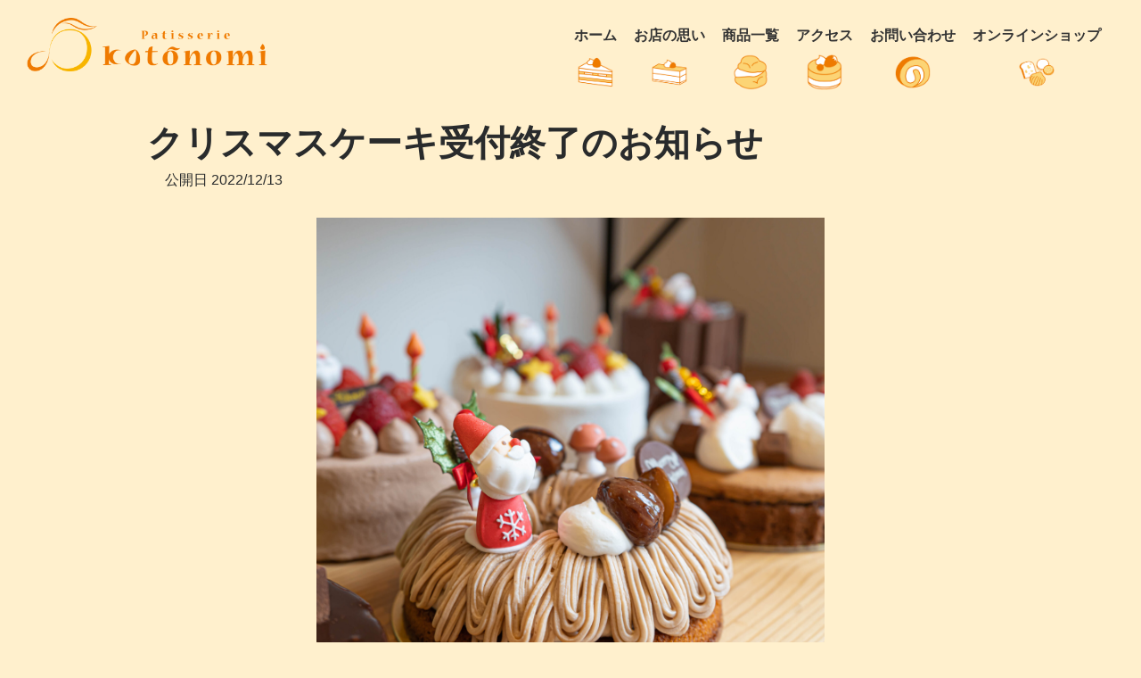

--- FILE ---
content_type: text/html; charset=UTF-8
request_url: https://patisserie-kotonomi.com/%E6%96%B0%E3%83%A1%E3%83%8B%E3%83%A5%E3%83%BC/%E3%82%AF%E3%83%AA%E3%82%B9%E3%83%9E%E3%82%B9%E3%82%B1%E3%83%BC%E3%82%AD%E5%8F%97%E4%BB%98%E7%B5%82%E4%BA%86%E3%81%AE%E3%81%8A%E7%9F%A5%E3%82%89%E3%81%9B/366/
body_size: 6433
content:
<!DOCTYPE html>
<html lang="ja">

<head>
    <meta charset="UTF-8">
    <meta name="viewport" content="width=device-width, initial-scale=1.0">
    <title>パティスリーコトノミ｜神戸市北区のケーキ屋さん</title>

    <head prefix="og: http://ogp.me/ns# fb: http://ogp.me/ns/fb# website: http://ogp.me/ns/website#">
    <meta property="og:url" content="https://patisserie-kotonomi.com/" />
    <meta property="og:type" content="website" />
    <meta property="og:title" content="パティスリーコトノミ｜公式ホームページ" />
    <meta property="og:description" content="2020年に神戸市北区惣山町にオープンしたパティスリーコトノミ。店名の【 kotonomi 】は私たちが作った言葉です。「コトノハ」という言葉があります。「心の種が成長して葉を広げる」という解釈があり、古今和歌集仮名序の中で「 和歌は、心の想いが大きくなり、さまざまな言葉となったもの」と綴られています。「あなたの心の種が笑顔の実を結びますように」種から葉が出て、花が咲き、実を結ぶように、私たちのお菓子で皆様の心が豊かに、笑顔になってほしい。【 kotonomi 】にはそんな想いが込められています。" />
    <meta property="og:site_name" content="パティスリーコトノミ｜公式ホームページ" />
    <meta name="google-site-verification" content="c4RhY-FXxVFSF2HIGgvet-CbFnTjolILPWGNo3rhd2I" />
    <meta property="og:image" content="https://patisserie-kotonomi.com/wp-content/themes/kotonomi/img/top-slider1.JPG" />

    <link rel="icon" href="https://patisserie-kotonomi.com/wp-content/themes/kotonomi/img/favicon.png" type="image/png">

    <link rel="stylesheet" href="https://patisserie-kotonomi.com/wp-content/themes/kotonomi/css/reset.css">
    <link rel="stylesheet" href="https://patisserie-kotonomi.com/wp-content/themes/kotonomi/scss/style.css">
    <link rel="stylesheet" type="text/css" href="https://cdnjs.cloudflare.com/ajax/libs/vegas/2.4.4/vegas.min.css">
    <title>クリスマスケーキ受付終了のお知らせ &#8211; kotonomi</title>
<meta name='robots' content='max-image-preview:large' />
<link rel="alternate" title="oEmbed (JSON)" type="application/json+oembed" href="https://patisserie-kotonomi.com/wp-json/oembed/1.0/embed?url=https%3A%2F%2Fpatisserie-kotonomi.com%2F%25e6%2596%25b0%25e3%2583%25a1%25e3%2583%258b%25e3%2583%25a5%25e3%2583%25bc%2F%25e3%2582%25af%25e3%2583%25aa%25e3%2582%25b9%25e3%2583%259e%25e3%2582%25b9%25e3%2582%25b1%25e3%2583%25bc%25e3%2582%25ad%25e5%258f%2597%25e4%25bb%2598%25e7%25b5%2582%25e4%25ba%2586%25e3%2581%25ae%25e3%2581%258a%25e7%259f%25a5%25e3%2582%2589%25e3%2581%259b%2F366%2F" />
<link rel="alternate" title="oEmbed (XML)" type="text/xml+oembed" href="https://patisserie-kotonomi.com/wp-json/oembed/1.0/embed?url=https%3A%2F%2Fpatisserie-kotonomi.com%2F%25e6%2596%25b0%25e3%2583%25a1%25e3%2583%258b%25e3%2583%25a5%25e3%2583%25bc%2F%25e3%2582%25af%25e3%2583%25aa%25e3%2582%25b9%25e3%2583%259e%25e3%2582%25b9%25e3%2582%25b1%25e3%2583%25bc%25e3%2582%25ad%25e5%258f%2597%25e4%25bb%2598%25e7%25b5%2582%25e4%25ba%2586%25e3%2581%25ae%25e3%2581%258a%25e7%259f%25a5%25e3%2582%2589%25e3%2581%259b%2F366%2F&#038;format=xml" />
<style id='wp-img-auto-sizes-contain-inline-css' type='text/css'>
img:is([sizes=auto i],[sizes^="auto," i]){contain-intrinsic-size:3000px 1500px}
/*# sourceURL=wp-img-auto-sizes-contain-inline-css */
</style>
<style id='wp-block-library-inline-css' type='text/css'>
:root{--wp-block-synced-color:#7a00df;--wp-block-synced-color--rgb:122,0,223;--wp-bound-block-color:var(--wp-block-synced-color);--wp-editor-canvas-background:#ddd;--wp-admin-theme-color:#007cba;--wp-admin-theme-color--rgb:0,124,186;--wp-admin-theme-color-darker-10:#006ba1;--wp-admin-theme-color-darker-10--rgb:0,107,160.5;--wp-admin-theme-color-darker-20:#005a87;--wp-admin-theme-color-darker-20--rgb:0,90,135;--wp-admin-border-width-focus:2px}@media (min-resolution:192dpi){:root{--wp-admin-border-width-focus:1.5px}}.wp-element-button{cursor:pointer}:root .has-very-light-gray-background-color{background-color:#eee}:root .has-very-dark-gray-background-color{background-color:#313131}:root .has-very-light-gray-color{color:#eee}:root .has-very-dark-gray-color{color:#313131}:root .has-vivid-green-cyan-to-vivid-cyan-blue-gradient-background{background:linear-gradient(135deg,#00d084,#0693e3)}:root .has-purple-crush-gradient-background{background:linear-gradient(135deg,#34e2e4,#4721fb 50%,#ab1dfe)}:root .has-hazy-dawn-gradient-background{background:linear-gradient(135deg,#faaca8,#dad0ec)}:root .has-subdued-olive-gradient-background{background:linear-gradient(135deg,#fafae1,#67a671)}:root .has-atomic-cream-gradient-background{background:linear-gradient(135deg,#fdd79a,#004a59)}:root .has-nightshade-gradient-background{background:linear-gradient(135deg,#330968,#31cdcf)}:root .has-midnight-gradient-background{background:linear-gradient(135deg,#020381,#2874fc)}:root{--wp--preset--font-size--normal:16px;--wp--preset--font-size--huge:42px}.has-regular-font-size{font-size:1em}.has-larger-font-size{font-size:2.625em}.has-normal-font-size{font-size:var(--wp--preset--font-size--normal)}.has-huge-font-size{font-size:var(--wp--preset--font-size--huge)}.has-text-align-center{text-align:center}.has-text-align-left{text-align:left}.has-text-align-right{text-align:right}.has-fit-text{white-space:nowrap!important}#end-resizable-editor-section{display:none}.aligncenter{clear:both}.items-justified-left{justify-content:flex-start}.items-justified-center{justify-content:center}.items-justified-right{justify-content:flex-end}.items-justified-space-between{justify-content:space-between}.screen-reader-text{border:0;clip-path:inset(50%);height:1px;margin:-1px;overflow:hidden;padding:0;position:absolute;width:1px;word-wrap:normal!important}.screen-reader-text:focus{background-color:#ddd;clip-path:none;color:#444;display:block;font-size:1em;height:auto;left:5px;line-height:normal;padding:15px 23px 14px;text-decoration:none;top:5px;width:auto;z-index:100000}html :where(.has-border-color){border-style:solid}html :where([style*=border-top-color]){border-top-style:solid}html :where([style*=border-right-color]){border-right-style:solid}html :where([style*=border-bottom-color]){border-bottom-style:solid}html :where([style*=border-left-color]){border-left-style:solid}html :where([style*=border-width]){border-style:solid}html :where([style*=border-top-width]){border-top-style:solid}html :where([style*=border-right-width]){border-right-style:solid}html :where([style*=border-bottom-width]){border-bottom-style:solid}html :where([style*=border-left-width]){border-left-style:solid}html :where(img[class*=wp-image-]){height:auto;max-width:100%}:where(figure){margin:0 0 1em}html :where(.is-position-sticky){--wp-admin--admin-bar--position-offset:var(--wp-admin--admin-bar--height,0px)}@media screen and (max-width:600px){html :where(.is-position-sticky){--wp-admin--admin-bar--position-offset:0px}}

/*# sourceURL=wp-block-library-inline-css */
</style><style id='global-styles-inline-css' type='text/css'>
:root{--wp--preset--aspect-ratio--square: 1;--wp--preset--aspect-ratio--4-3: 4/3;--wp--preset--aspect-ratio--3-4: 3/4;--wp--preset--aspect-ratio--3-2: 3/2;--wp--preset--aspect-ratio--2-3: 2/3;--wp--preset--aspect-ratio--16-9: 16/9;--wp--preset--aspect-ratio--9-16: 9/16;--wp--preset--color--black: #000000;--wp--preset--color--cyan-bluish-gray: #abb8c3;--wp--preset--color--white: #ffffff;--wp--preset--color--pale-pink: #f78da7;--wp--preset--color--vivid-red: #cf2e2e;--wp--preset--color--luminous-vivid-orange: #ff6900;--wp--preset--color--luminous-vivid-amber: #fcb900;--wp--preset--color--light-green-cyan: #7bdcb5;--wp--preset--color--vivid-green-cyan: #00d084;--wp--preset--color--pale-cyan-blue: #8ed1fc;--wp--preset--color--vivid-cyan-blue: #0693e3;--wp--preset--color--vivid-purple: #9b51e0;--wp--preset--gradient--vivid-cyan-blue-to-vivid-purple: linear-gradient(135deg,rgb(6,147,227) 0%,rgb(155,81,224) 100%);--wp--preset--gradient--light-green-cyan-to-vivid-green-cyan: linear-gradient(135deg,rgb(122,220,180) 0%,rgb(0,208,130) 100%);--wp--preset--gradient--luminous-vivid-amber-to-luminous-vivid-orange: linear-gradient(135deg,rgb(252,185,0) 0%,rgb(255,105,0) 100%);--wp--preset--gradient--luminous-vivid-orange-to-vivid-red: linear-gradient(135deg,rgb(255,105,0) 0%,rgb(207,46,46) 100%);--wp--preset--gradient--very-light-gray-to-cyan-bluish-gray: linear-gradient(135deg,rgb(238,238,238) 0%,rgb(169,184,195) 100%);--wp--preset--gradient--cool-to-warm-spectrum: linear-gradient(135deg,rgb(74,234,220) 0%,rgb(151,120,209) 20%,rgb(207,42,186) 40%,rgb(238,44,130) 60%,rgb(251,105,98) 80%,rgb(254,248,76) 100%);--wp--preset--gradient--blush-light-purple: linear-gradient(135deg,rgb(255,206,236) 0%,rgb(152,150,240) 100%);--wp--preset--gradient--blush-bordeaux: linear-gradient(135deg,rgb(254,205,165) 0%,rgb(254,45,45) 50%,rgb(107,0,62) 100%);--wp--preset--gradient--luminous-dusk: linear-gradient(135deg,rgb(255,203,112) 0%,rgb(199,81,192) 50%,rgb(65,88,208) 100%);--wp--preset--gradient--pale-ocean: linear-gradient(135deg,rgb(255,245,203) 0%,rgb(182,227,212) 50%,rgb(51,167,181) 100%);--wp--preset--gradient--electric-grass: linear-gradient(135deg,rgb(202,248,128) 0%,rgb(113,206,126) 100%);--wp--preset--gradient--midnight: linear-gradient(135deg,rgb(2,3,129) 0%,rgb(40,116,252) 100%);--wp--preset--font-size--small: 13px;--wp--preset--font-size--medium: 20px;--wp--preset--font-size--large: 36px;--wp--preset--font-size--x-large: 42px;--wp--preset--spacing--20: 0.44rem;--wp--preset--spacing--30: 0.67rem;--wp--preset--spacing--40: 1rem;--wp--preset--spacing--50: 1.5rem;--wp--preset--spacing--60: 2.25rem;--wp--preset--spacing--70: 3.38rem;--wp--preset--spacing--80: 5.06rem;--wp--preset--shadow--natural: 6px 6px 9px rgba(0, 0, 0, 0.2);--wp--preset--shadow--deep: 12px 12px 50px rgba(0, 0, 0, 0.4);--wp--preset--shadow--sharp: 6px 6px 0px rgba(0, 0, 0, 0.2);--wp--preset--shadow--outlined: 6px 6px 0px -3px rgb(255, 255, 255), 6px 6px rgb(0, 0, 0);--wp--preset--shadow--crisp: 6px 6px 0px rgb(0, 0, 0);}:where(.is-layout-flex){gap: 0.5em;}:where(.is-layout-grid){gap: 0.5em;}body .is-layout-flex{display: flex;}.is-layout-flex{flex-wrap: wrap;align-items: center;}.is-layout-flex > :is(*, div){margin: 0;}body .is-layout-grid{display: grid;}.is-layout-grid > :is(*, div){margin: 0;}:where(.wp-block-columns.is-layout-flex){gap: 2em;}:where(.wp-block-columns.is-layout-grid){gap: 2em;}:where(.wp-block-post-template.is-layout-flex){gap: 1.25em;}:where(.wp-block-post-template.is-layout-grid){gap: 1.25em;}.has-black-color{color: var(--wp--preset--color--black) !important;}.has-cyan-bluish-gray-color{color: var(--wp--preset--color--cyan-bluish-gray) !important;}.has-white-color{color: var(--wp--preset--color--white) !important;}.has-pale-pink-color{color: var(--wp--preset--color--pale-pink) !important;}.has-vivid-red-color{color: var(--wp--preset--color--vivid-red) !important;}.has-luminous-vivid-orange-color{color: var(--wp--preset--color--luminous-vivid-orange) !important;}.has-luminous-vivid-amber-color{color: var(--wp--preset--color--luminous-vivid-amber) !important;}.has-light-green-cyan-color{color: var(--wp--preset--color--light-green-cyan) !important;}.has-vivid-green-cyan-color{color: var(--wp--preset--color--vivid-green-cyan) !important;}.has-pale-cyan-blue-color{color: var(--wp--preset--color--pale-cyan-blue) !important;}.has-vivid-cyan-blue-color{color: var(--wp--preset--color--vivid-cyan-blue) !important;}.has-vivid-purple-color{color: var(--wp--preset--color--vivid-purple) !important;}.has-black-background-color{background-color: var(--wp--preset--color--black) !important;}.has-cyan-bluish-gray-background-color{background-color: var(--wp--preset--color--cyan-bluish-gray) !important;}.has-white-background-color{background-color: var(--wp--preset--color--white) !important;}.has-pale-pink-background-color{background-color: var(--wp--preset--color--pale-pink) !important;}.has-vivid-red-background-color{background-color: var(--wp--preset--color--vivid-red) !important;}.has-luminous-vivid-orange-background-color{background-color: var(--wp--preset--color--luminous-vivid-orange) !important;}.has-luminous-vivid-amber-background-color{background-color: var(--wp--preset--color--luminous-vivid-amber) !important;}.has-light-green-cyan-background-color{background-color: var(--wp--preset--color--light-green-cyan) !important;}.has-vivid-green-cyan-background-color{background-color: var(--wp--preset--color--vivid-green-cyan) !important;}.has-pale-cyan-blue-background-color{background-color: var(--wp--preset--color--pale-cyan-blue) !important;}.has-vivid-cyan-blue-background-color{background-color: var(--wp--preset--color--vivid-cyan-blue) !important;}.has-vivid-purple-background-color{background-color: var(--wp--preset--color--vivid-purple) !important;}.has-black-border-color{border-color: var(--wp--preset--color--black) !important;}.has-cyan-bluish-gray-border-color{border-color: var(--wp--preset--color--cyan-bluish-gray) !important;}.has-white-border-color{border-color: var(--wp--preset--color--white) !important;}.has-pale-pink-border-color{border-color: var(--wp--preset--color--pale-pink) !important;}.has-vivid-red-border-color{border-color: var(--wp--preset--color--vivid-red) !important;}.has-luminous-vivid-orange-border-color{border-color: var(--wp--preset--color--luminous-vivid-orange) !important;}.has-luminous-vivid-amber-border-color{border-color: var(--wp--preset--color--luminous-vivid-amber) !important;}.has-light-green-cyan-border-color{border-color: var(--wp--preset--color--light-green-cyan) !important;}.has-vivid-green-cyan-border-color{border-color: var(--wp--preset--color--vivid-green-cyan) !important;}.has-pale-cyan-blue-border-color{border-color: var(--wp--preset--color--pale-cyan-blue) !important;}.has-vivid-cyan-blue-border-color{border-color: var(--wp--preset--color--vivid-cyan-blue) !important;}.has-vivid-purple-border-color{border-color: var(--wp--preset--color--vivid-purple) !important;}.has-vivid-cyan-blue-to-vivid-purple-gradient-background{background: var(--wp--preset--gradient--vivid-cyan-blue-to-vivid-purple) !important;}.has-light-green-cyan-to-vivid-green-cyan-gradient-background{background: var(--wp--preset--gradient--light-green-cyan-to-vivid-green-cyan) !important;}.has-luminous-vivid-amber-to-luminous-vivid-orange-gradient-background{background: var(--wp--preset--gradient--luminous-vivid-amber-to-luminous-vivid-orange) !important;}.has-luminous-vivid-orange-to-vivid-red-gradient-background{background: var(--wp--preset--gradient--luminous-vivid-orange-to-vivid-red) !important;}.has-very-light-gray-to-cyan-bluish-gray-gradient-background{background: var(--wp--preset--gradient--very-light-gray-to-cyan-bluish-gray) !important;}.has-cool-to-warm-spectrum-gradient-background{background: var(--wp--preset--gradient--cool-to-warm-spectrum) !important;}.has-blush-light-purple-gradient-background{background: var(--wp--preset--gradient--blush-light-purple) !important;}.has-blush-bordeaux-gradient-background{background: var(--wp--preset--gradient--blush-bordeaux) !important;}.has-luminous-dusk-gradient-background{background: var(--wp--preset--gradient--luminous-dusk) !important;}.has-pale-ocean-gradient-background{background: var(--wp--preset--gradient--pale-ocean) !important;}.has-electric-grass-gradient-background{background: var(--wp--preset--gradient--electric-grass) !important;}.has-midnight-gradient-background{background: var(--wp--preset--gradient--midnight) !important;}.has-small-font-size{font-size: var(--wp--preset--font-size--small) !important;}.has-medium-font-size{font-size: var(--wp--preset--font-size--medium) !important;}.has-large-font-size{font-size: var(--wp--preset--font-size--large) !important;}.has-x-large-font-size{font-size: var(--wp--preset--font-size--x-large) !important;}
/*# sourceURL=global-styles-inline-css */
</style>

<style id='classic-theme-styles-inline-css' type='text/css'>
/*! This file is auto-generated */
.wp-block-button__link{color:#fff;background-color:#32373c;border-radius:9999px;box-shadow:none;text-decoration:none;padding:calc(.667em + 2px) calc(1.333em + 2px);font-size:1.125em}.wp-block-file__button{background:#32373c;color:#fff;text-decoration:none}
/*# sourceURL=/wp-includes/css/classic-themes.min.css */
</style>
<link rel='stylesheet' id='xo-event-calendar-css' href='https://patisserie-kotonomi.com/wp-content/plugins/xo-event-calendar/css/xo-event-calendar.css?ver=3.2.10' type='text/css' media='all' />
<link rel='stylesheet' id='xo-event-calendar-event-calendar-css' href='https://patisserie-kotonomi.com/wp-content/plugins/xo-event-calendar/build/event-calendar/style-index.css?ver=3.2.10' type='text/css' media='all' />
<link rel="https://api.w.org/" href="https://patisserie-kotonomi.com/wp-json/" /><link rel="alternate" title="JSON" type="application/json" href="https://patisserie-kotonomi.com/wp-json/wp/v2/posts/366" /></head>

<body class="wp-singular post-template-default single single-post postid-366 single-format-standard wp-theme-kotonomi">
    <header>
        <input type="checkbox" id="check">
        <label for="check" class="check-btn">
            <div class="hum-btn"><span></span><span>Menu</span><span></span></div>
        </label>
        <div class="logo">
            <a href="https://patisserie-kotonomi.com/">
            <h1 class="header-title">
                <img src="https://patisserie-kotonomi.com/wp-content/themes/kotonomi/img/title.png" alt="タイトルロゴ">
            </h1>
            </a>
        </div>
        <ul id="menu-%e3%83%98%e3%83%83%e3%83%80%e3%83%bc%e3%83%a1%e3%83%8b%e3%83%a5%e3%83%bc" class="header-nav nav-hover"><li id="menu-item-17" class="header-nav-item menu-item menu-item-type-custom menu-item-object-custom menu-item-home menu-item-17"><a href="https://patisserie-kotonomi.com/" title="ホーム">ホーム<img src="https://patisserie-kotonomi.com/wp-content/themes/kotonomi//img/header/icon_1.png" alt=""></a></li>
<li id="menu-item-18" class="header-nav-item menu-item menu-item-type-post_type menu-item-object-page menu-item-18"><a href="https://patisserie-kotonomi.com/concept/" title="お店の思い">お店の思い<img src="https://patisserie-kotonomi.com/wp-content/themes/kotonomi/img/header/icon_2.png" alt=""></a></li>
<li id="menu-item-229" class="header-nav-item menu-item menu-item-type-custom menu-item-object-custom menu-item-229"><a href="https://patisserie-kotonomi.com/genre/cake/" title="商品一覧">商品一覧<img src="https://patisserie-kotonomi.com/wp-content/themes/kotonomi/img/header/icon_3.png" alt=""></a></li>
<li id="menu-item-20" class="header-nav-item menu-item menu-item-type-post_type menu-item-object-page menu-item-20"><a href="https://patisserie-kotonomi.com/access/" title="アクセス">アクセス<img src="https://patisserie-kotonomi.com/wp-content/themes/kotonomi/img/header/icon_4.png" alt=""></a></li>
<li id="menu-item-21" class="header-nav-item menu-item menu-item-type-post_type menu-item-object-page menu-item-21"><a href="https://patisserie-kotonomi.com/contact/" title="お問い合わせ">お問い合わせ<img src="https://patisserie-kotonomi.com/wp-content/themes/kotonomi/img/header/icon_5.png" alt=""></a></li>
<li id="menu-item-390" class="header-nav-item menu-item menu-item-type-custom menu-item-object-custom menu-item-390"><a target="_blank" href="https://kotnomi.base.shop/" title="オンラインショップ">オンラインショップ<img src="https://patisserie-kotonomi.com/wp-content/themes/kotonomi/img/header/icon_7.png" alt=""></a></li>
</ul>    </header><main>
    <section class="news-article">
    <div class="container">
            <article class="entry post-366 post type-post status-publish format-standard has-post-thumbnail hentry category-6 category-5">
            <div class="news-header">
                <h1 class="news-title">クリスマスケーキ受付終了のお知らせ</h1>
                <div class="news-meta">
                    <time class="news-published" datetime="2022-12-13T22:40:53+00:00">公開日
                        2022/12/13</time>
                </div>
                <div class="img-area d-flex">
                    <div class="news-img">
                                                    <img src="https://patisserie-kotonomi.com/wp-content/uploads/2022/12/IMG_5064-scaled.jpg" alt="" id="top-image">
                                            </div>
                                    </div>

            </div>
            <div class="news-body">
                <p>全てのクリスマスケーキが予定数となった為、クリスマスケーキの受付を終了いたします。</p>
<p>&nbsp;</p>
<p>たくさんのご予約ありがとうございました。</p>
<p>&nbsp;</p>
<p>&nbsp;</p>
<p>クリスマス期間は、</p>
<p>&nbsp;</p>
<p>23日（金）　店休日</p>
<p>&nbsp;</p>
<p>24日（土）、25日（日）は</p>
<p>&nbsp;</p>
<p>●ご予約いただいたクリスマスケーキのお渡し</p>
<p>●焼菓子の販売</p>
<p>&nbsp;</p>
<p>となります。</p>
<p>&nbsp;</p>
<p>カットケーキの販売、当日のクリスマスケーキの販売はございません。</p>
<p>&nbsp;</p>
<p>&nbsp;</p>
<p>よろしくお願いいたします。</p>
<p>&nbsp;</p>
                            </div>
                                </article>
    </div>
    </section>
</main>
<footer>
        <div class="footer-title">
            <img src="https://patisserie-kotonomi.com/wp-content/themes/kotonomi/img/title.png" alt="ロゴ">
        </div>
        <div class="banner-area">
            <a href="https://kotnomi.base.shop" target="_blank">
                <img src="https://patisserie-kotonomi.com/wp-content/themes/kotonomi/img/banner_1.png" alt="オンラインショップへ">
            </a>
        </div>
        <div class="sns-area">
            <ul>
                <li>
                    <a href="https://www.instagram.com/patisserie_kotonomi/" target="_blank"><img src="https://patisserie-kotonomi.com/wp-content/themes/kotonomi/img/instagram.png" alt=""></a>
                </li>
            </ul>
        </div>
        <ul id="menu-%e3%83%95%e3%83%83%e3%82%bf%e3%83%bc%e3%83%a1%e3%83%8b%e3%83%a5%e3%83%bc" class="footer-list d-flex"><li id="menu-item-76" class="menu-item menu-item-type-custom menu-item-object-custom menu-item-home menu-item-76"><a href="https://patisserie-kotonomi.com/">トップ</a></li>
<li id="menu-item-72" class="menu-item menu-item-type-post_type menu-item-object-page menu-item-72"><a href="https://patisserie-kotonomi.com/concept/">お店の思い</a></li>
<li id="menu-item-228" class="menu-item menu-item-type-custom menu-item-object-custom menu-item-228"><a href="https://patisserie-kotonomi.com/genre/cake/">メニュー</a></li>
<li id="menu-item-74" class="menu-item menu-item-type-post_type menu-item-object-page menu-item-74"><a href="https://patisserie-kotonomi.com/access/">アクセス</a></li>
<li id="menu-item-75" class="menu-item menu-item-type-post_type menu-item-object-page menu-item-75"><a href="https://patisserie-kotonomi.com/contact/">お問い合わせ</a></li>
</ul>        <p class="copylight">&copy; 2021 パティスリーコトノミ</p>
    </footer>
    <script src="https://code.jquery.com/jquery-3.5.1.min.js"></script>
    <script src="https://cdnjs.cloudflare.com/ajax/libs/vegas/2.4.4/vegas.min.js"></script>
    <script src="https://patisserie-kotonomi.com/wp-content/themes/kotonomi/js/sticky-kit.js" type="text/javascript"></script>
    <script>
$(document).ready(function() {
    return $("[data-sticky_column]").stick_in_parent({
        parent: "[data-sticky_parent]",
        offset_top: 50
    });
});
</script>
    <script src="https://patisserie-kotonomi.com/wp-content/themes/kotonomi/js/main.js"></script>
<script type="speculationrules">
{"prefetch":[{"source":"document","where":{"and":[{"href_matches":"/*"},{"not":{"href_matches":["/wp-*.php","/wp-admin/*","/wp-content/uploads/*","/wp-content/*","/wp-content/plugins/*","/wp-content/themes/kotonomi/*","/*\\?(.+)"]}},{"not":{"selector_matches":"a[rel~=\"nofollow\"]"}},{"not":{"selector_matches":".no-prefetch, .no-prefetch a"}}]},"eagerness":"conservative"}]}
</script>
<script type="text/javascript" id="xo-event-calendar-ajax-js-extra">
/* <![CDATA[ */
var xo_event_calendar_object = {"ajax_url":"https://patisserie-kotonomi.com/wp-admin/admin-ajax.php","action":"xo_event_calendar_month"};
var xo_simple_calendar_object = {"ajax_url":"https://patisserie-kotonomi.com/wp-admin/admin-ajax.php","action":"xo_simple_calendar_month"};
//# sourceURL=xo-event-calendar-ajax-js-extra
/* ]]> */
</script>
<script type="text/javascript" src="https://patisserie-kotonomi.com/wp-content/plugins/xo-event-calendar/js/ajax.js?ver=3.2.10" id="xo-event-calendar-ajax-js"></script>
</body>

</html>

--- FILE ---
content_type: text/css
request_url: https://patisserie-kotonomi.com/wp-content/themes/kotonomi/css/reset.css
body_size: 536
content:
/*** The new CSS Reset - version 1.0.0 (last updated 8.7.2021) ***/


/* Remove all the styles of the "User-Agent-Stylesheet", except for the 'display' property */

*:where(:not(iframe, canvas, img, svg, video):not(svg *)) {
    all: unset;
    display: revert;
}


/* Preferred box-sizing value */

*,
*::before,
*::after {
    box-sizing: border-box;
    margin: 0;
    padding: 0;
}


/* Remove list styles (bullets/numbers) */

ol,
ul {
    list-style: none;
}


/* For images to not be able to exceed their container */

img {
    max-width: 100%;
}


/* removes spacing between cells in tables */

table {
    border-collapse: collapse;
}

--- FILE ---
content_type: text/css
request_url: https://patisserie-kotonomi.com/wp-content/themes/kotonomi/scss/style.css
body_size: 5272
content:
@charset "UTF-8";
body {
  font-family: 'Yu Gothic UI', 'Hiragino Kaku Gothic ProN', 'ヒラギノ角ゴ ProN W3', sans-serif;
  font-size: 16px;
  font-weight: 400;
  line-height: 1.5;
  color: #292b2c;
  background-color: #FFF0CD;
  -webkit-box-sizing: inherit;
  box-sizing: inherit;
  -webkit-font-feature-settings: 'palt';
          font-feature-settings: 'palt';
}

@media (max-width: 767px) {
  body {
    font-size: 12px;
  }
}

.container {
  margin-left: auto;
  margin-right: auto;
  padding-right: 15px;
  padding-left: 15px;
  max-width: 980px;
  position: relative;
}

.md-container {
  margin-left: auto;
  margin-right: auto;
  padding-right: 15px;
  padding-left: 15px;
  max-width: 700px;
  position: relative;
}

.contact_container {
  margin-left: auto;
  margin-right: auto;
  padding-right: 15px;
  padding-left: 15px;
  max-width: 600px;
}

img {
  width: 100%;
  height: auto;
}

a {
  text-decoration: none;
  color: inherit;
  display: block;
}

a:hover {
  cursor: pointer;
  -webkit-transition: 0.6s;
  transition: 0.6s;
  color: inherit;
}

.margin-auto {
  margin: auto;
}

.text-center {
  text-align: center;
}

.relative {
  position: relative;
}

.breadcrumb {
  margin-top: 10px;
  color: #8d8d8d;
  margin-bottom: 14px;
}

.breadcrumb a {
  text-decoration: none;
  -webkit-transition: all 0.3s ease 0s;
  transition: all 0.3s ease 0s;
}

.breadcrumb a:hover {
  opacity: 0.6;
}

.breadcrumb span {
  padding: 0 5px;
}

.pagination {
  margin: 40px 0;
  text-align: center;
}

.pagination .page-numbers {
  display: inline-block;
  margin-right: 20px;
  padding: 20px 25px;
  color: #333;
  border-radius: 3px;
  -moz-border-radius: 3px;
  -webkit-border-radius: 3px;
  -o-border-radius: 3px;
  -ms-border-radius: 3px;
  -webkit-box-shadow: 0 3px 3px #999;
          box-shadow: 0 3px 3px #999;
  background: #fff;
}

.pagination .current {
  padding: 20px 25px;
  background: #FCD475;
  color: #fff;
}

.pagination .dots {
  background: transparent;
  -webkit-box-shadow: none;
          box-shadow: none;
}

.nav-links {
  display: -webkit-box;
  display: -ms-flexbox;
  display: flex;
}

.pagination .prev,
.pagination .next {
  background: transparent;
  -webkit-box-shadow: none;
          box-shadow: none;
  color: #69a4db;
}

#slider {
  margin-top: 30px;
  width: 100%;
  height: 80vh;
  border-radius: 0 0 90px 0;
  -moz-border-radius: 0 0 90px 0;
  -webkit-border-radius: 0 0 90px 0;
  -o-border-radius: 0 0 90px 0;
  -ms-border-radius: 0 0 90px 0;
}

@media (max-width: 767px) {
  #slider {
    height: 400px;
  }
}

.effect-fade {
  opacity: 0;
  -webkit-transform: translate(0, 45px);
          transform: translate(0, 45px);
  -webkit-transition: all 300ms;
  transition: all 300ms;
}

.effect-fade.effect-scroll {
  opacity: 1;
  -webkit-transform: translate(0, 0);
          transform: translate(0, 0);
}

.btn-area {
  display: -webkit-box;
  display: -ms-flexbox;
  display: flex;
  -webkit-box-pack: center;
      -ms-flex-pack: center;
          justify-content: center;
  -webkit-box-align: center;
      -ms-flex-align: center;
          align-items: center;
  position: relative;
  width: 300px;
  height: 60px;
  color: #333;
  font-size: 18px;
  font-weight: 700;
  text-decoration: none;
  -webkit-transition: 0.3s;
  transition: 0.3s;
  background-color: #FCD475;
  cursor: pointer;
}

.btn-area a {
  background-color: #FCD475;
  border: 1px solid transparent;
  width: 100%;
  height: 100%;
  display: -webkit-box;
  display: -ms-flexbox;
  display: flex;
  -webkit-box-pack: center;
      -ms-flex-pack: center;
          justify-content: center;
  -webkit-box-align: center;
      -ms-flex-align: center;
          align-items: center;
  border: 3px solid #F8B523;
}

.btn-area a::after {
  content: '';
  position: absolute;
  top: 50%;
  right: 10px;
  -webkit-transform: translateY(-50%);
          transform: translateY(-50%);
  width: 0;
  height: 0;
  border-style: solid;
  border-width: 5px 0 5px 8px;
  border-color: transparent transparent transparent #333;
}

.btn-area a:hover {
  background-color: #F8B523;
  border: 3px solid #FCD475;
}

.btn-area a:hover::after {
  border-color: transparent transparent transparent #f2f2f2;
}

@media (max-width: 767px) {
  .btn-area {
    width: 200px;
    height: 40px;
    font-size: 14px;
    margin: auto;
  }
}

.shop-btn-area,
.line-btn-area {
  position: relative;
  width: 60%;
  margin: 20px auto;
  padding: 10px 5px;
  border-radius: 999px;
}

.shop-btn-area a,
.line-btn-area a {
  font-weight: bold;
  cursor: pointer;
}

.shop-btn-area a::after,
.line-btn-area a::after {
  content: '';
  position: absolute;
  top: 50%;
  right: 20px;
  -webkit-transform: rotate(45deg) translateY(-50%);
          transform: rotate(45deg) translateY(-50%);
  width: 10px;
  height: 10px;
  border-width: 3px 3px 0 0;
  border-style: solid;
}

@media (max-width: 300px) {
  .shop-btn-area,
  .line-btn-area {
    width: 80%;
  }
}

.shop-btn-area {
  border: #FFB155 solid 5px;
}

.shop-btn-area a::after {
  border-color: #FFB155;
}

.line-btn-area {
  border: #00B924 solid 5px;
}

.line-btn-area a::after {
  border-color: #00B924;
}

.d-flex {
  display: -webkit-box;
  display: -ms-flexbox;
  display: flex;
  -ms-flex-pack: distribute;
      justify-content: space-around;
  -ms-flex-wrap: wrap;
      flex-wrap: wrap;
  -webkit-box-align: center;
      -ms-flex-align: center;
          align-items: center;
}

@media (max-width: 767px) {
  .d-flex {
    display: block;
  }
}

.section-title {
  font-weight: bold;
  position: relative;
  margin-left: auto;
  margin-right: auto;
  font-size: 36px;
  color: #7A4A19;
  display: inline-block;
}

.section-title span {
  font-size: 18px;
  position: absolute;
  top: -15px;
  right: 50%;
  -webkit-transform: translateX(50%);
          transform: translateX(50%);
}

.section-title::after, .section-title::before {
  content: '';
  position: absolute;
  top: 50%;
  display: inline-block;
  width: 50px;
  height: 5px;
  background-color: #7A4A19;
}

@media (max-width: 767px) {
  .section-title::after, .section-title::before {
    width: 30px;
  }
}

.section-title::before {
  left: -80px;
}

@media (max-width: 767px) {
  .section-title::before {
    left: -50px;
  }
}

.section-title::after {
  right: -80px;
}

@media (max-width: 767px) {
  .section-title::after {
    right: -50px;
  }
}

@media (max-width: 767px) {
  .section-title {
    font-size: 21px;
  }
  .section-title span {
    font-size: 12px;
  }
}

.fadeUp {
  -webkit-animation-name: fadeUpAnime;
          animation-name: fadeUpAnime;
  -webkit-animation-duration: 0.5s;
          animation-duration: 0.5s;
  -webkit-animation-fill-mode: forwards;
          animation-fill-mode: forwards;
  opacity: 0;
}

@-webkit-keyframes fadeUpAnime {
  from {
    opacity: 0;
    -webkit-transform: translateY(100px);
            transform: translateY(100px);
  }
  to {
    opacity: 1;
    -webkit-transform: translateY(0);
            transform: translateY(0);
  }
}

@keyframes fadeUpAnime {
  from {
    opacity: 0;
    -webkit-transform: translateY(100px);
            transform: translateY(100px);
  }
  to {
    opacity: 1;
    -webkit-transform: translateY(0);
            transform: translateY(0);
  }
}

.fadeUpTrigger {
  opacity: 0;
}

header {
  width: 100%;
  height: 80px;
}

header .logo img {
  position: absolute;
  width: 300px;
  left: 15px;
  top: 20px;
}

@media (max-width: 428px) {
  header .logo img {
    width: 250px;
  }
}

header .header-nav {
  float: right;
  margin-right: 30px;
  z-index: 1000;
}

header .header-nav .header-nav-item {
  display: inline-block;
  line-height: 80px;
  font-weight: bold;
  text-align: center;
  padding-right: 15px;
}

header .header-nav .header-nav-item a {
  position: relative;
  font-size: 16px;
}

header .header-nav .header-nav-item a img {
  position: absolute;
  bottom: -21px;
  right: 50%;
  -webkit-transform: translateX(50%);
          transform: translateX(50%);
  width: 40px;
  display: block;
}

@media (max-width: 767px) {
  header .header-nav .header-nav-item a img {
    display: none;
  }
}

header #check {
  display: none;
}

header .check-btn {
  float: right;
  margin-right: 40px;
  margin-top: 15px;
  cursor: pointer;
  display: none;
}

header .hum-btn {
  position: relative;
  background: #FCD475;
  cursor: pointer;
  width: 50px;
  height: 50px;
  border-radius: 5px;
}

header .hum-btn span {
  display: inline-block;
  -webkit-transition: all .4s;
  transition: all .4s;
  position: absolute;
}

header .hum-btn span:nth-of-type(1), header .hum-btn span:nth-of-type(3) {
  height: 2px;
  background: #000;
  width: 62%;
  left: 10px;
}

header .hum-btn span:nth-of-type(1) {
  top: 13px;
}

header .hum-btn span:nth-of-type(3) {
  top: 36px;
}

header .hum-btn span:nth-of-type(2) {
  top: 19px;
  left: 11px;
  font-size: 0.6rem;
  text-transform: uppercase;
  color: #000;
}

@media (max-width: 1025px) {
  header .check-btn {
    display: block;
  }
  header .header-nav {
    position: fixed;
    width: 100%;
    height: 100vh;
    background: #FCD475;
    top: 80px;
    left: -100%;
    text-align: center;
    -webkit-transition: all .5s;
    transition: all .5s;
  }
  header .header-nav .header-nav-item {
    display: block;
    line-height: 30px;
  }
  header .header-nav .header-nav-item a {
    padding: 30px 0;
  }
  header #check:checked ~ ul {
    left: 0;
  }
  header .hum-btn.active span:nth-of-type(1) {
    top: 18px;
    left: 18px;
    -webkit-transform: translateY(6px) rotate(-45deg);
            transform: translateY(6px) rotate(-45deg);
    width: 30%;
  }
  header .hum-btn.active span:nth-of-type(2) {
    opacity: 0;
  }
  header .hum-btn.active span:nth-of-type(3) {
    top: 30px;
    left: 18px;
    -webkit-transform: translateY(-6px) rotate(45deg);
            transform: translateY(-6px) rotate(45deg);
    width: 30%;
  }
}

@media (max-width: 767px) {
  header .check-btn {
    margin-right: 5px;
  }
}

@media (max-width: 370px) {
  header .logo img {
    width: 70%;
  }
  header .check-btn {
    margin-right: 5px;
  }
}

@media (min-width: 1026px) {
  header .nav-hover li {
    margin-bottom: 20px;
  }
  header .nav-hover li a {
    position: relative;
    display: block;
    text-decoration: none;
    color: #333;
  }
  header .nav-hover li a::after {
    content: '';
    position: absolute;
    bottom: 20px;
    left: 0;
    width: 100%;
    height: 2px;
    background: #FCD475;
    -webkit-transition: all .3s;
    transition: all .3s;
    -webkit-transform: scale(0, 1);
            transform: scale(0, 1);
    -webkit-transform-origin: left top;
            transform-origin: left top;
  }
  header .nav-hover li a:hover::after {
    -webkit-transform: scale(1, 1);
            transform: scale(1, 1);
  }
  header .nav-hover .current a::after {
    -webkit-transform: scale(1, 1);
            transform: scale(1, 1);
  }
}

.top-section {
  max-width: 1200px;
  width: calc(100% - 10%);
  height: 100%;
  min-height: 250px;
  display: block;
  z-index: 1;
}

@media (min-width: 1600px) {
  .top-section {
    margin: auto;
  }
}

.top-section #slider {
  z-index: 1;
}

.top-section .main_calendar {
  position: absolute;
  background-color: #fff;
  left: 10%;
  bottom: 15%;
  width: 30%;
  height: 50px;
  z-index: 2;
}

@media (max-width: 767px) {
  .top-section .main_calendar {
    bottom: 40%;
    width: 50%;
  }
}

.top-section .sticky {
  position: absolute;
  top: 30%;
  right: 10%;
  background-color: #fff;
  padding: 20px 25px;
  border-radius: 5px;
  z-index: 3;
}

.top-section .sticky .del-btn {
  position: absolute;
  top: -10px;
  right: -10px;
  background-color: #F8B523;
  padding: 3px 5px;
  color: #fff;
  border-radius: 999px;
}

.news-section {
  min-height: 600px;
  margin-top: 200px;
}

@media (max-width: 767px) {
  .news-section {
    min-height: 450px;
  }
}

.news-section .new-item {
  position: absolute;
  top: 0;
  left: 0;
  width: 210px;
}

@media (max-width: 767px) {
  .news-section .new-item {
    display: none;
  }
}

.news-section .news-card {
  width: 30%;
  margin-top: 40px;
  position: relative;
}

.news-section .news-card a .card-relative img {
  aspect-ratio: 16/11;
  -webkit-box-shadow: 0 5px 15px 0 rgba(0, 0, 0, 0.5);
          box-shadow: 0 5px 15px 0 rgba(0, 0, 0, 0.5);
}

.news-section .news-card a .card-relative img:hover {
  -webkit-box-shadow: none;
          box-shadow: none;
  -webkit-transition: .8s;
  transition: .8s;
}

.news-section .news-card a .card-relative span {
  font-size: 16px;
  position: absolute;
  bottom: 69px;
  right: 0;
  background: #fff;
  padding: 5px 10px;
  font-weight: bold;
}

@media (max-width: 767px) {
  .news-section .news-card a .card-relative span {
    bottom: 55px;
    font-size: 14px;
  }
}

.news-section .news-card a .card-title {
  margin-top: 15px;
  font-weight: bold;
}

@media (max-width: 767px) {
  .news-section .news-card {
    width: 70%;
    margin: 30px auto 0;
  }
}

.news-section .btn-area {
  margin: 60px auto 0;
}

.about-section {
  text-align: center;
  min-height: 500px;
  background-image: url("../img/back/back1.png");
  background-repeat: no-repeat;
  background-position: left 10% bottom 10%;
  background-size: 80%;
}

.about-section .section-title {
  margin-bottom: 20px;
}

.about-section .text-area .about-text {
  margin-top: 30px;
}

.about-section .text-area .about-text span {
  font-weight: bold;
  font-size: 14px;
  padding: 0 10px;
}

.about-section .text-area .main-message {
  font-weight: bold;
  font-size: 17px;
  margin: 20px 0;
}

@media (max-width: 767px) {
  .about-section .section-title {
    margin-top: 40px;
  }
}

.menu-section {
  text-align: center;
  margin-top: 30px;
  background-image: url("../img/back/back2.png");
  background-repeat: no-repeat;
  background-position: left 10% bottom 10%;
  background-size: 40%;
  background-color: #fff;
}

.menu-section .section-title {
  margin: 50px 0;
}

.menu-section .d-flex .menu-card {
  cursor: pointer;
  width: 45%;
  margin-bottom: 30px;
  position: relative;
}

.menu-section .d-flex .menu-card a img {
  aspect-ratio: 16/11;
}

.menu-section .d-flex .menu-card a span {
  position: absolute;
  bottom: 6px;
  right: 0;
  background-color: #fff;
  padding: 5px 10px;
  border: 3px solid #F8B523;
}

@media (max-width: 767px) {
  .menu-section .d-flex .menu-card a span {
    bottom: 4px;
  }
}

@media (max-width: 767px) {
  .menu-section .d-flex .menu-card {
    width: 70%;
    margin: 0 auto 30px;
  }
}

.menu-section .btn-area {
  margin: 50px auto 0;
}

.banner-section {
  text-align: center;
  margin: 80px 0;
}

.banner-section .d-flex .banner-card {
  margin-top: 30px;
  padding: 20px 10px;
  width: 45%;
  background-color: #fff;
}

.banner-section .d-flex .banner-card .banner-card-title {
  font-size: 21px;
  font-weight: bold;
}

.banner-section .d-flex .banner-card .banner-card-img {
  width: 80%;
  margin: 30px auto;
}

.banner-section .d-flex .banner-card .banner-card-img img {
  aspect-ratio: 16/11;
}

.banner-section .d-flex .banner-card .banner-card-text {
  width: 80%;
  margin: auto;
  text-align: left;
}

@media (max-width: 767px) {
  .banner-section .d-flex .banner-card {
    width: 80%;
    margin: 30px auto 0;
  }
  .banner-section .d-flex .banner-card .shop-btn-area {
    width: 80%;
    margin: 20px auto 0;
  }
}

@media (max-width: 300px) {
  .banner-section .d-flex .banner-card {
    width: 95%;
  }
}

.question-section {
  text-align: center;
  margin: 50px auto;
  background-image: url("../img/back/back3.png");
  background-repeat: no-repeat;
  background-position: left 10% bottom 10%;
  background-size: 40%;
}

.question-section .question-area .accordion-area {
  list-style: none;
  width: 96%;
  max-width: 900px;
  margin: 0 auto;
}

.question-section .question-area .accordion-area li {
  margin: 20px 0;
}

.question-section .question-area .accordion-area li section {
  border: 5px solid #F8B523;
  background-color: #fff;
  border-radius: 30px;
}

.question-section .question-area .accordion-area li section .accordion-title {
  position: relative;
  cursor: pointer;
  font-weight: bold;
  padding: 3% 3% 3% 50px;
  -webkit-transition: all .5s ease;
  transition: all .5s ease;
}

.question-section .question-area .accordion-area li section .accordion-title::after, .question-section .question-area .accordion-area li section .accordion-title::before {
  position: absolute;
  content: '';
  width: 15px;
  height: 2px;
  background-color: #333;
}

.question-section .question-area .accordion-area li section .accordion-title::after {
  top: 48%;
  left: 15px;
  -webkit-transform: rotate(90deg);
          transform: rotate(90deg);
}

.question-section .question-area .accordion-area li section .accordion-title::before {
  top: 48%;
  left: 15px;
  -webkit-transform: rotate(0deg);
          transform: rotate(0deg);
}

.question-section .question-area .accordion-area li section .accordion-title.close::before {
  -webkit-transform: rotate(45deg);
          transform: rotate(45deg);
}

.question-section .question-area .accordion-area li section .accordion-title.close::after {
  -webkit-transform: rotate(-45deg);
          transform: rotate(-45deg);
}

.question-section .question-area .accordion-area li section .accordion-box {
  display: none;
  background: #f3f3f3;
  margin: 0 3% 3% 3%;
  padding: 3%;
}

.question-section .question-area .accordion-area li section .accordion-box a {
  display: inline;
}

.shop-section {
  text-align: center;
  margin: 40px 0;
}

.shop-section .section-title {
  margin: 40px 0;
}

.shop-section .section-title span {
  width: 100%;
}

.shop-section .map-area iframe {
  width: 100%;
  height: 400px;
}

.shop-section .shop-info-area {
  padding: 30px 40px;
  background-color: #fff;
  width: 90%;
  margin: auto;
  -webkit-transform: translateY(-6px);
          transform: translateY(-6px);
  border-radius: 0 0 30px 30px;
}

.shop-section .shop-info-area .shop-info-card {
  width: 50%;
  text-align: left;
}

.shop-section .shop-info-area .shop-info-card h2 {
  font-weight: bold;
  font-size: 21px;
}

.shop-section .shop-info-area .shop-info-card .shop-info-list {
  padding-left: 10px;
  margin-bottom: 20px;
}

.shop-section .shop-info-area .shop-info-card .shop-info-list .shop-info-item {
  padding-top: 5px;
}

.shop-section .shop-info-area .shop-info-img {
  width: 50%;
}

.shop-section .shop-info-area .shop-info-img img {
  border-radius: 30px;
  width: 80%;
}

@media (max-width: 767px) {
  .shop-section .shop-info-area {
    width: 100%;
  }
  .shop-section .shop-info-area .shop-info-card {
    width: 100%;
  }
  .shop-section .shop-info-area .shop-info-img {
    width: 100%;
    margin-top: 20px;
  }
  .shop-section .shop-info-area .shop-info-img img {
    border-radius: 10px;
  }
}

.contact-section {
  text-align: center;
  padding: 30px 0;
  background-color: #fff;
}

footer {
  background-image: url("../img/footer.jpeg");
  background-repeat: no-repeat;
  background-position: center center;
  background-size: 100%;
}

footer .footer-title {
  width: 30%;
  margin: auto;
  padding: 30px 0;
}

@media (max-width: 300px) {
  footer .footer-title {
    padding: 10px 0;
  }
}

footer .banner-area {
  width: 300px;
  margin: 30px auto;
}

@media (max-width: 1200px) {
  footer .banner-area {
    display: none;
  }
}

footer .sns-area ul li {
  width: 60px;
  margin: auto;
}

@media (max-width: 767px) {
  footer .sns-area ul li {
    width: 30px;
  }
}

@media (max-width: 767px) {
  footer .d-flex {
    display: -webkit-box !important;
    display: -ms-flexbox !important;
    display: flex !important;
  }
}

footer .footer-list {
  margin: 10px 0;
}

footer .copylight {
  text-align: center;
}

.top-title {
  position: relative;
  margin-top: 30px;
  background-image: url("../img/header.jpeg");
  background-repeat: no-repeat;
  background-size: cover;
  min-height: 350px;
}

@media (max-width: 1024px) {
  .top-title {
    min-height: 250px;
  }
}

@media (max-width: 767px) {
  .top-title {
    min-height: 110px;
  }
}

.subpage-title {
  position: absolute;
  top: 50%;
  right: 50%;
  -webkit-transform: translate(50%, -50%);
          transform: translate(50%, -50%);
  font-weight: bold;
  font-size: 40px;
  color: #fff;
  text-align: center;
}

@media (max-width: 767px) {
  .subpage-title {
    font-size: 21px;
  }
}

.concept {
  margin: 50px auto;
}

.concept .concept-message .text-area {
  margin-top: 30px;
  font-size: 18px;
}

.concept .concept-message .text-area .concept-text {
  text-align: center;
  margin-bottom: 30px;
}

@media (max-width: 767px) {
  .concept .concept-message .text-area {
    font-size: 14px;
  }
}

.concept .concept-subtitle {
  color: #7A4A19;
  font-size: 30px;
  font-weight: bold;
  margin: 30px 0 10px 0;
}

.concept .profile {
  margin-left: 20px;
}

.concept .profile .profile-item {
  margin-bottom: 5px;
  font-size: 18px;
}

.concept .profile .profile-item span {
  margin-left: 20px;
}

@media (max-width: 767px) {
  .concept .profile .profile-item {
    font-size: 14px;
  }
}

.concept .award {
  margin-left: 20px;
  margin-bottom: 30px;
}

.concept .award .award-item {
  margin-bottom: 5px;
  font-size: 18px;
}

.concept .award .award-item span {
  margin-left: 20px;
}

@media (max-width: 767px) {
  .concept .award .award-item {
    font-size: 14px;
  }
  .concept .award .award-item span {
    margin-left: 10px;
  }
}

.concept .d-flex {
  -ms-flex-pack: distribute;
      justify-content: space-around;
}

.concept .d-flex .award-pic {
  width: 30%;
}

.concept .d-flex .award-pic img {
  aspect-ratio: 16/11;
}

@media (max-width: 767px) {
  .concept .d-flex .award-pic {
    width: 80%;
    margin: 20px auto;
  }
}

.concept .license {
  margin-left: 20px;
}

.concept .license .license-item {
  margin-bottom: 5px;
  font-size: 18px;
}

.concept .license .license-item span {
  margin-left: 20px;
}

@media (max-width: 767px) {
  .concept .license .license-item {
    font-size: 14px;
  }
}

.menu {
  margin-bottom: 30px;
  min-height: 65vh;
}

.menu .menu-area .menu-list {
  display: -webkit-box;
  display: -ms-flexbox;
  display: flex;
  width: 100%;
  -ms-flex-pack: distribute;
      justify-content: space-around;
  border: #F8B523 solid 3px;
  background-color: #fefefe;
  padding: 20px 0;
  font-weight: bold;
  margin-top: 50px;
}

@media (max-width: 767px) {
  .menu .menu-area .menu-list {
    -ms-flex-wrap: wrap;
        flex-wrap: wrap;
    text-align: center;
  }
  .menu .menu-area .menu-list .menu-list-item {
    width: 32%;
    margin-top: 5px;
  }
}

.menu .menu-item .menu-card {
  width: 30%;
  margin-top: 30px;
  position: relative;
}

@media (max-width: 767px) {
  .menu .menu-item .menu-card {
    width: 70%;
    margin: 30px auto 0;
  }
}

.menu .menu-item .menu-card .coupon-img {
  position: absolute;
  top: 0;
  left: 0;
  width: 20%;
}

.menu .menu-item .menu-card .menu-title {
  font-weight: bold;
  letter-spacing: 1.5px;
  text-align: center;
}

.access {
  margin: 30px 0;
}

.access .access-subtitle {
  color: #7A4A19;
  font-size: 30px;
  font-weight: bold;
  margin: 30px 0 10px 0;
}

.access .access-subtext {
  margin-left: 20px;
}

.access .d-flex .access-item {
  position: relative;
  width: 30%;
  margin-top: 80px;
  text-align: center;
}

@media (max-width: 767px) {
  .access .d-flex .access-item {
    width: 80%;
    margin: 80px auto 0;
  }
}

.access .d-flex .access-item::after {
  position: absolute;
  top: -50px;
  left: 10px;
  content: '';
  display: block;
  background-size: cover;
}

.access .d-flex .access-item:nth-child(1)::after {
  width: 70px;
  height: 120px;
  background-image: url("../img/num/num1.png");
}

.access .d-flex .access-item:nth-child(2)::after {
  width: 80px;
  height: 115px;
  background-image: url("../img/num/num2.png");
}

.access .d-flex .access-item:nth-child(3)::after {
  width: 85px;
  height: 113px;
  background-image: url("../img/num/num3.png");
}

.access .d-flex .access-item:nth-child(4)::after {
  width: 95px;
  height: 110px;
  background-image: url("../img/num/num4.png");
}

.access .d-flex .access-item:nth-child(5)::after {
  width: 85px;
  height: 120px;
  background-image: url("../img/num/num5.png");
}

.access .d-flex .access-item:nth-child(6)::after {
  width: 85px;
  height: 120px;
  background-image: url("../img/num/num6.png");
}

.access .d-flex .access-item:nth-child(7)::after {
  width: 85px;
  height: 115px;
  background-image: url("../img/num/num7.png");
}

.access .map {
  width: 80%;
  margin: auto;
}

.contact .contact-subtitle {
  text-align: center;
  color: #7A4A19;
  font-size: 30px;
  font-weight: bold;
  margin: 30px 0 10px 0;
}

@media (max-width: 767px) {
  .contact .contact-subtitle {
    font-size: 21px;
  }
}

.contact .line-img {
  width: 30%;
  margin: auto;
}

@media (max-width: 767px) {
  .contact .line-img {
    width: 80%;
  }
}

.contact .tel-text {
  text-align: center;
  font-weight: bold;
  font-size: 26px;
}

.contact .form-area {
  max-width: 600px;
  margin: 20px auto 50px;
}

.contact .form-area .form-name {
  margin-top: 30px;
}

.contact .form-area .form-name h3 {
  font-size: 21px;
}

@media (max-width: 767px) {
  .contact .form-area .form-name h3 {
    font-size: 16px;
  }
}

.contact .form-area .form-name h3 span {
  font-weight: bold;
  color: red;
  font-size: 90%;
  margin-left: 20px;
}

.contact .form-area .form-name .input-text {
  width: 100%;
  border-radius: 10px;
  height: 40px;
  font-size: 21px;
  padding-left: 10px;
  background-color: #fefefe;
  border: #F8B523 solid 3px;
}

.contact .form-area .form-name .form-content {
  width: 100%;
  border-radius: 10px;
  height: 150px;
  font-size: 21px;
  padding-left: 10px;
  background-color: #fefefe;
  word-break: break-all;
  border: #F8B523 solid 3px;
}

.contact .form-area .contact-btn-area {
  margin: 30px auto 0;
}

.contact .form-area .contact-btn {
  display: block;
  background-color: #FCD475;
  border: 1px solid transparent;
  width: 100%;
  height: 100%;
  display: -webkit-box;
  display: -ms-flexbox;
  display: flex;
  -webkit-box-pack: center;
      -ms-flex-pack: center;
          justify-content: center;
  -webkit-box-align: center;
      -ms-flex-align: center;
          align-items: center;
  border: 3px solid #F8B523;
}

.contact .form-area .contact-btn::after {
  content: '';
  position: absolute;
  top: 50%;
  right: 10px;
  -webkit-transform: translateY(-50%);
          transform: translateY(-50%);
  width: 0;
  height: 0;
  border-style: solid;
  border-width: 5px 0 5px 8px;
  border-color: transparent transparent transparent #333;
}

.contact .form-area .contact-btn:hover {
  background-color: #F8B523;
  border: 3px solid #FCD475;
}

.contact .form-area .contact-btn:hover::after {
  border-color: transparent transparent transparent #f2f2f2;
}

.page-part {
  margin-top: 50px;
  margin-bottom: 50px;
  min-height: 65vh;
}

.page-part .cake-title {
  font-weight: bold;
  font-size: 21px;
  text-align: center;
}

.page-part .top-cake-img .img-area {
  width: 50%;
  margin: 30px auto 0;
}

@media (max-width: 767px) {
  .page-part .top-cake-img .img-area {
    width: 80%;
    margin: 30px auto;
  }
}

.page-part .text-area {
  margin-top: 30px;
  -webkit-box-align: start;
      -ms-flex-align: start;
          align-items: flex-start;
  -webkit-box-orient: horizontal;
  -webkit-box-direction: reverse;
      -ms-flex-direction: row-reverse;
          flex-direction: row-reverse;
}

.page-part .text-area .cake-text {
  width: 65%;
}

.page-part .text-area .cake-text .coupon-area {
  margin-top: 20px;
}

.page-part .text-area .cake-text .coupon-area img {
  width: 20%;
}

.page-part .text-area .cake-text .coupon-area .coupon-btn {
  margin: 30px 0;
}

@media (max-width: 767px) {
  .page-part .text-area .cake-text {
    width: 80%;
    margin: 20px auto;
  }
}

.page-part .text-area .cake-info {
  width: 30%;
}

@media (max-width: 767px) {
  .page-part .text-area .cake-info {
    width: 80%;
    margin: auto;
  }
}

.page-part .text-area .cake-info .info-list {
  border: #F8B523 solid 5px;
  background-color: #fefefe;
  padding: 20px 10px;
}

.page-part .text-area .cake-info .info-list .cake-info-item span {
  font-size: 21px;
  font-weight: bold;
  margin-left: 5px;
  margin-right: 5px;
}

.news-article {
  margin: 50px 0;
  min-height: 65vh;
}

.news-article article .news-header .news-title {
  font-weight: bold;
  font-size: 40px;
}

@media (max-width: 767px) {
  .news-article article .news-header .news-title {
    font-size: 20px;
  }
}

.news-article article .news-header .news-meta {
  margin-left: 20px;
}

.news-article article .news-header .news-img {
  width: 60%;
  margin: 30px auto;
}

.news-article article .news-header .bottom-img {
  display: -webkit-box;
  display: -ms-flexbox;
  display: flex;
  -ms-flex-pack: distribute;
      justify-content: space-around;
  margin-bottom: 30px;
}

.news-article article .news-header .bottom-img .img-item {
  width: 30%;
}
/*# sourceMappingURL=style.css.map */

--- FILE ---
content_type: application/javascript
request_url: https://patisserie-kotonomi.com/wp-content/themes/kotonomi/js/main.js
body_size: 894
content:
var windowwidth = window.innerWidth || document.documentElement.clientWidth || 0;

var responsiveImage = [ //PC用の画像
    { src: 'https://patisserie-kotonomi.com/wp-content/themes/kotonomi/img/top-img/top-slider1.JPG' },
    { src: 'https://patisserie-kotonomi.com/wp-content/themes/kotonomi/img/top-img/top-slider2.jpeg' },
    { src: 'https://patisserie-kotonomi.com/wp-content/themes/kotonomi/img/top-img/top-slider3.JPG' }
];

$('#slider').vegas({
    transition: 'blur',
    transitionDuration: 1500,
    delay: 10000,
    animationDuration: 20000,
    animation: 'random',
    slides: responsiveImage,
});

$(window).scroll(function() {
    $('.fadeUpTrigger').each(function() {
        var elemPos = $(this).offset().top + 100;
        var scroll = $(window).scrollTop();
        var windowHeight = $(window).height();
        if (scroll >= elemPos - windowHeight) {
            $(this).addClass('fadeUp');
        } else {
            $(this).removeClass('fadeUp');
        }
    });

});

//アコーディオンをクリックした時の動作
$('.accordion-title').on('click', function() {
    var findElm = $(this).next(".accordion-box");
    $(findElm).slideToggle();

    if ($(this).hasClass('close')) {
        $(this).removeClass('close');
    } else {
        $(this).addClass('close');
    }
});

$(window).on('load', function() {
    $('.accordion-area li:first-of-type section').addClass("open");
    $(".open").each(function(index, element) {
        var Title = $(element).children('.accordion-title');
        $(Title).addClass('close');
        var Box = $(element).children('.accordion-box');
        $(Box).slideDown(500);
    });
});

window.onload = function() {
    scroll_effect();

    $(window).scroll(function() {
        scroll_effect();
    });

    function scroll_effect() {
        $('.effect-fade').each(function() {
            var elemPos = $(this).offset().top;
            var scroll = $(window).scrollTop();
            var windowHeight = $(window).height();
            if (scroll > elemPos - windowHeight) {
                $(this).addClass('effect-scroll');
            }
        });
    }
};

$('.del-btn').on('click', function() {
    $('.sticky').css('display', 'none');
});

const thumbs = document.querySelectorAll('.thumbs');
thumbs.forEach(function(item, index) {
    item.onclick = function() {
        document.getElementById('top-image').src = this.dataset.image;
        console.log(this.dataset.image);
    }
});